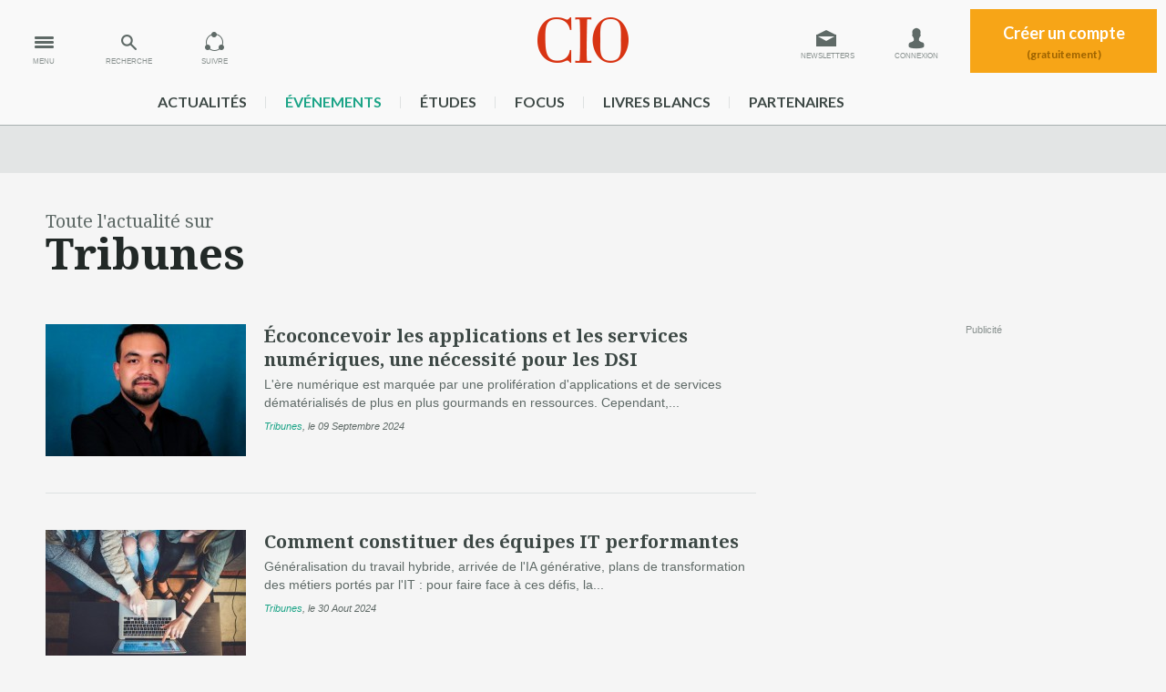

--- FILE ---
content_type: text/html
request_url: https://www.cio-online.com/actualites/tribunes-8-page-4.html
body_size: 8066
content:

<!DOCTYPE html>
<html lang="fr">
<head>
	<meta charset="iso-8859-1" />
<title>Toute l&#039;Actualit&eacute; Tribunes de CIO</title>




<meta name="og:title" content="Toute l'Actualité Tribunes de CIO" />

<meta name="og:url" content="https://www.cio-online.com/actualites/tribunes-8-page-1.html" />


<meta name="copyright" content="CIO&copy; 2026" />



<link rel="canonical" href="https://www.cio-online.com/actualites/tribunes-8-page-1.html" />

<meta content="width=device-width,initial-scale=1, maximum-scale=1" name="viewport" />  

 
<meta name="google-site-verification" content="mxBy4H8JgVcY4mIuonHE4zuA6wmQZHxnHCFUQdCz8YM" />

<!-- Didomi -->
<script type="text/javascript">window.gdprAppliesGlobally=true;(function(){function n(e){if(!window.frames[e]){if(document.body&&document.body.firstChild){var t=document.body;var r=document.createElement("iframe");r.style.display="none";r.name=e;r.title=e;t.insertBefore(r,t.firstChild)}else{setTimeout(function(){n(e)},5)}}}function e(r,a,o,s,c){function e(e,t,r,n){if(typeof r!=="function"){return}if(!window[a]){window[a]=[]}var i=false;if(c){i=c(e,n,r)}if(!i){window[a].push({command:e,version:t,callback:r,parameter:n})}}e.stub=true;e.stubVersion=2;function t(n){if(!window[r]||window[r].stub!==true){return}if(!n.data){return}var i=typeof n.data==="string";var e;try{e=i?JSON.parse(n.data):n.data}catch(t){return}if(e[o]){var a=e[o];window[r](a.command,a.version,function(e,t){var r={};r[s]={returnValue:e,success:t,callId:a.callId};if(n.source){n.source.postMessage(i?JSON.stringify(r):r,"*")}},a.parameter)}}if(typeof window[r]!=="function"){window[r]=e;if(window.addEventListener){window.addEventListener("message",t,false)}else{window.attachEvent("onmessage",t)}}}e("__uspapi","__uspapiBuffer","__uspapiCall","__uspapiReturn");n("__uspapiLocator");e("__tcfapi","__tcfapiBuffer","__tcfapiCall","__tcfapiReturn");n("__tcfapiLocator");(function(e){var t=document.createElement("link");t.rel="preconnect";t.as="script";var r=document.createElement("link");r.rel="dns-prefetch";r.as="script";var n=document.createElement("link");n.rel="preload";n.as="script";var i=document.createElement("script");i.id="spcloader";i.type="text/javascript";i["async"]=true;i.charset="utf-8";var a="https://sdk.privacy-center.org/"+e+"/loader.js?target="+document.location.hostname;if(window.didomiConfig&&window.didomiConfig.user){var o=window.didomiConfig.user;var s=o.country;var c=o.region;if(s){a=a+"&country="+s;if(c){a=a+"&region="+c}}}t.href="https://sdk.privacy-center.org/";r.href="https://sdk.privacy-center.org/";n.href=a;i.src=a;var d=document.getElementsByTagName("script")[0];d.parentNode.insertBefore(t,d);d.parentNode.insertBefore(r,d);d.parentNode.insertBefore(n,d);d.parentNode.insertBefore(i,d)})("f0c52c20-b8cf-485b-a4b4-c222da28676d")})();</script><!-- Google Tag Manager -->
<script type="didomi/javascript">(function(w,d,s,l,i){w[l]=w[l]||[];w[l].push({'gtm.start':
        new Date().getTime(),event:'gtm.js'});var f=d.getElementsByTagName(s)[0],
        j=d.createElement(s),dl=l!='dataLayer'?'&l='+l:'';j.async=true;j.src=
        'https://www.googletagmanager.com/gtm.js?id='+i+dl;f.parentNode.insertBefore(j,f);
    })(window,document,'script','dataLayer','GTM-MLP9B79');</script>
<!-- End Google Tag Manager -->

<link href='https://fonts.googleapis.com/css?family=Noto+Serif:400,700,400italic,700italic' rel='stylesheet' type='text/css'>
<link href='https://fonts.googleapis.com/css?family=Lato:700,900' rel='stylesheet' type='text/css'>

<!-- <link rel="stylesheet" href="/style/layout_compressor.css" type="text/css" /> -->
<link rel="stylesheet" href="/style/grille-min.css" type="text/css" />
<link rel="stylesheet" href="/style/layout.css?v=16" type="text/css" />
<link rel="stylesheet" href="/style/screen-min1240.css" type="text/css" />
<link rel="stylesheet" href="/style/screen-max1000.css" type="text/css" />
<link rel="stylesheet" href="/style/screen-max750.css" type="text/css" />
<link rel="stylesheet" type="text/css" href="/style/print.css" media="print" />

<link rel="icon" type="image/png" href="https://www.cio-online.com/favicon.png" />
<link rel="apple-touch-icon-precomposed" sizes="114x114" href="https://www.cio-online.com/iPhone4_Icon@2x.png">
<link rel="apple-touch-icon-precomposed" sizes="72x72" href="https://www.cio-online.com/iPad_Icon-72.png">
<link rel="apple-touch-icon-precomposed" href="https://www.cio-online.com/iPhone_Icon.png">

<!--[if lt IE 9]>
<script src="/javascript/html5shiv.min.js"></script>
<![endif]-->
<!-- PUB --> 

<script type="text/javascript" language="JavaScript" src="https://www.cio-online.com/javascript/jquery-min.js"></script>
<script type="text/javascript" language="JavaScript" src="https://www.cio-online.com/javascript/fonction.js?v=1"></script>

<script type="text/javascript" src="https://aka-cdn-ns.adtech.de/dt/common/DAC.js"></script>
<script type="text/javascript" src="https://aka-cdn-ns.adtech.de/dac/866.1/w1160978.js"></script>






 
    <script type="didomi/javascript">
		ADTECH.config.page = { protocol: 'https', server: 'adserver.adtech.de', network: '866.1', siteid: '692734', params: { loc: '100' }};
	</script>

	<script type="didomi/javascript">
		var idsessionidg = "78a09ef8897f16888bfd325efdfa7923";
		var urlDestTrackIdg = "https://www.cio-online.com/";
	</script>


	

	<script type="didomi/javascript">
		dataLayer = [{
			'page': 'tribunes_actualite_list-article',
			'themes' : '["tribunes"]',
			'customer_company' : 'NONE'
		}];

		console.log('Page: tribunes_actualite_list-article');
		console.log('Theme: ["tribunes"]');
	</script>

    </head>
<body>
<!-- Google Tag Manager (noscript) -->
<noscript><iframe src="https://www.googletagmanager.com/ns.html?id=GTM-MLP9B79" height="0" width="0" style="display:none;visibility:hidden"></iframe></noscript>
<!-- End Google Tag Manager (noscript) -->


<div class="pixel pub-Adtech" data-dimension="16" data-theme="0" data-position="Default"></div><div id="Habillage" class="bloc-pub Habillage"></div><div id="Interstitiel" class="bloc-pub Interstitiel"></div><div id="Notification" class="bloc-pub Notification"></div>
<header id="header" class="bigHeader transition">
    <div onclick="ga('send', 'event', 'Header', 'Clics', 'Menu');" id="menu" class="actionMenu transition"><span>MENU</span></div>
    <div onclick="ga('send', 'event', 'Header', 'Clics', 'Recherche');" id="recherche" class="actionMenu transition"><span>RECHERCHE</span></div>
    <div onclick="ga('send', 'event', 'Header', 'Clics', 'Suivre');" id="suivre" class="actionMenu transition"><span>SUIVRE</span></div>
    <!--<ul class="social transition">
        <li><a onclick="ga('send', 'event', 'Header', 'Clics', 'Facebook');" target="_blank" class="fb" href="https://www.facebook.com/pages/CIO-France/133550373329285"></a></li>
        <li><a onclick="ga('send', 'event', 'Header', 'Clics', 'Twitter');" target="_blank" class="twitter" href="https://twitter.com/CIO_France"></a></li>
        <li><a onclick="ga('send', 'event', 'Header', 'Clics', 'Gplus');" target="_blank" class="gplus" href="https://plus.google.com/u/0/b/113709889823494803096/113709889823494803096/posts"></a></li>
        <li><a onclick="ga('send', 'event', 'Header', 'Clics', 'Linkedin');" target="_blank" class="linkedin" href="https://www.linkedin.com/company/cio-online-france"></a></li>
    </ul>-->
	
    <div id="actionMenu_close"></div>
    
    <ul id="gestionCompte">
    	<!--
        <li class="newsletter">
            <a href=""></a>
        </li>
        -->
		            <li class="newsletter">
                <a class="transition infoPicto" onclick="ga('send', 'event', 'Header', 'Clics', 'Newsletter');" href="https://www.cio-online.com/compte_utilisateur/newsletter.php" title="Inscription Newsletter">Newsletters</a>
            </li>
            <li class="connexion">
                <a class="transition infoPicto" onclick="ga('send', 'event', 'Header', 'Clics', 'Connexion');" href="https://www.cio-online.com/compte_utilisateur/identification.php" title="Connexion à votre compte">Connexion</a>
            </li>
            <li class="addCompte">
                <a class="transition" onclick="ga('send', 'event', 'Header', 'Clics', 'CreationCompte');" href="https://www.cio-online.com/compte_utilisateur/inscription.php">Créer un compte<span>(gratuitement)</span></a>
            </li>
                </ul>
    
    <a onclick="ga('send', 'event', 'Header', 'Clics', 'Logo');" class="logo" href="https://www.cio-online.com/"></a>
	
    <div class="clear"></div>
    
    <ul id="menu_rubrique" style="width:975px!important;">
        <li><a href="https://www.cio-online.com/actualites/">actualités</a><span></span></li>
    	<li><a href="https://www.cio-online.com/conferences/" style="color:#1ca487">événements</a><span></span></li>
    	<li><a href="https://www.cio-online.com/etudes/">études</a><span></span></li>
    	<li><a href="https://www.cio-online.com/ciofocus/">Focus</a><span></span></li>
    	<li><a href="https://www.cio-online.com/livres-blancs/">livres blancs</a><span></span></li>
    	<li><a href="https://www.cio-online.com/espace-partenaire/centre-de-documentation.html">partenaires</a></li>
    	
    	<!-- <li><a href="https://www.cio-online.com/sondage-strategie-it-2024/index.php" style="color:blue">Stratège IT 2024</a></li> -->
    	
    </ul>
    
    
    
    <div class="sous_menu transition" id="sous_suivre">
    	<div class="container">
            <p>Suivez CIO sur vos réseaux !</p>
            <ul>
                <li><a onclick="ga('send', 'event', 'Header', 'Clics', 'Facebook');" target="_blank" class="fb" href="https://www.facebook.com/pages/CIO-France/133550373329285"></a></li>
                <li><a onclick="ga('send', 'event', 'Header', 'Clics', 'Twitter');" target="_blank" class="twitter" href="https://twitter.com/CIO_France"></a></li>
				<li><a onclick="ga('send', 'event', 'Header', 'Clics', 'Rss');" target="_blank" class="rss" style="background-image: url(/fluxrss.jpg);" href="https://www.cio-online.com/rss.php"></a></li>
				<!--
                <li><a onclick="ga('send', 'event', 'Header', 'Clics', 'Gplus');" target="_blank" class="gplus" href="https://plus.google.com/u/0/b/113709889823494803096/113709889823494803096/posts"></a></li>
				-->
                <li><a onclick="ga('send', 'event', 'Header', 'Clics', 'Linkedin');" target="_blank" class="linkedin" href="https://www.linkedin.com/company/cio-online-france"></a></li>
            </ul>
        </div>
    </div>
    
    <div class="sous_menu transition" id="sous_recherche">
    	<div class="container">
            <form method="get" action="/actualites/search.php">
                <input type="text" placeholder="Saisissez votre recherche" class="search" name="iSearch" value="" />
                <input type="submit" class="bouton action send_search" name="send_search" value="Rechercher">
            </form>
        </div>
    </div>

    <div class="sous_menu transition" id="sous_menu">
        <div class="container">
            <ul class="rubrique">
                <li class="home"><a href="https://www.cio-online.com/"></a></li>
                <li class="conf">
                    <a onclick="ga('send', 'event', 'SousMenu', 'Clics', 'Conferences');" href="https://www.cio-online.com/conferences/">
                        <figure>
                            <figcaption>Découvrez nos rendez-vous</figcaption>
                        </figure>
                    </a>
                </li>
                <li class="etude">
                    <a onclick="ga('send', 'event', 'SousMenu', 'Clics', 'Etudes');" href="https://www.cio-online.com/etudes/">
                        <figure>
                            <figcaption>Consultez nos études</figcaption>
                        </figure>
                    </a>
                </li>
                <li class="pdf">
                    <a onclick="ga('send', 'event', 'SousMenu', 'Clics', 'PDF');" href="https://www.cio-online.com/ciofocus/">
                        <figure>
                            <figcaption>Accédez aux contenus stratégiques</figcaption>
                        </figure>
                    </a>
                </li>
                <li class="autre lb">
                    <a onclick="ga('send', 'event', 'SousMenu', 'Clics', 'LivresBlancs');" href="https://www.cio-online.com/livres-blancs/">
                        <span>
                            <b>Livres blancs</b>
                            Téléchargements gratuits
                        </span>
                    </a>
                </li>
                <li class="autre">
                    <a onclick="ga('send', 'event', 'SousMenu', 'Clics', 'Partenaires');" href="https://www.cio-online.com/espace-partenaire/centre-de-documentation.html">
                        <span>
                            <b>Espaces partenaires</b>
                            Centre de documentation
                        </span>
                    </a>
                </li>
            </ul>
            <ul class="thematique">
                <li><a onclick="ga('send', 'event', 'SousMenu', 'Clics', 'Interviews');" href="https://www.cio-online.com/actualites/interviews-25-page-1.html">Interviews</a></li>
                <li><a onclick="ga('send', 'event', 'SousMenu', 'Clics', 'Videos');" href="https://www.cio-online.com/actualites/videos-26-page-1.html">Vidéos</a></li>
            	<li><a onclick="ga('send', 'event', 'SousMenu', 'Clics', 'Stratégie');" href="https://www.cio-online.com/actualites/strategie-22-page-1.html">Stratégie</a></li>
                <li><a onclick="ga('send', 'event', 'SousMenu', 'Clics', 'Management');" href="https://www.cio-online.com/actualites/management-9-page-1.html">Management</a></li>
                <li><a onclick="ga('send', 'event', 'SousMenu', 'Clics', 'Business');" href="https://www.cio-online.com/actualites/business-1-page-1.html">Business</a></li>
                <li><a onclick="ga('send', 'event', 'SousMenu', 'Clics', 'Projets');" href="https://www.cio-online.com/actualites/projets-3-page-1.html">Projets</a></li>
                <li><a onclick="ga('send', 'event', 'SousMenu', 'Clics', 'Technologies');" href="https://www.cio-online.com/actualites/technologies-11-page-1.html">Technologies</a></li>
                <li><a onclick="ga('send', 'event', 'SousMenu', 'Clics', 'Juridique');" href="https://www.cio-online.com/actualites/juridique-15-page-1.html">Juridique</a></li>
                <li><a onclick="ga('send', 'event', 'SousMenu', 'Clics', 'ParoleAuxMetiers');" href="https://www.cio-online.com/actualites/la-parole-aux-metiers-24-page-1.html">La parole aux métiers</a></li>
                <li><a onclick="ga('send', 'event', 'SousMenu', 'Clics', 'Tribunes');" href="https://www.cio-online.com/actualites/tribunes-8-page-1.html">Tribunes</a></li>
                <li><a onclick="ga('send', 'event', 'SousMenu', 'Clics', 'Nominations');" href="https://www.cio-online.com/actualites/nominations-4-page-1.html">Nominations</a></li>
                <li><a onclick="ga('send', 'event', 'SousMenu', 'Clics', 'Bibliographie');" href="https://www.cio-online.com/actualites/bibliographie-7-page-1.html">Bibliographie</a></li>
                <li><a onclick="ga('send', 'event', 'SousMenu', 'Clics', 'Agenda');" href="https://www.cio-online.com/agenda/">Agenda</a></li>
                <li><a onclick="ga('send', 'event', 'SousMenu', 'Clics', 'Humour');" href="https://www.cio-online.com/actualites/humour-16-page-1.html">Humour</a></li>
            </ul>
        </div>
    </div>
</header>

<div class="megaban" id="megaban_top">
    <div class="container">
        <div id="BanTop" class="pub-Adtech bloc-pub BanTop" data-dimension="225" data-theme="0" data-position="Top"></div>
    </div>
</div>
<main>

	<div id="actus_liste" class="container">
    <hgroup><h3>Toute l'actualité sur </h3>
			<h1>Tribunes</h1>    </hgroup>
    
    

                        
                        
    
        <div class="col_droite">
        <div class="pub mpu marge">
            <div id="MPUTop" class="pub-Adtech bloc-pub MPUTop" data-dimension="170" data-theme="0" data-position="Top"></div>
<small>Publicité</small>        </div>
        <div class="pub mpu marge">
            <div id="MPUCenter" class="pub-Adtech bloc-pub MPUCenter" data-dimension="170" data-theme="0" data-position="Center"></div>
<small>Publicité</small>        </div>
        <div class="pub mpu marge">
            <div id="MPUBottom" class="pub-Adtech bloc-pub MPUBottom" data-dimension="170" data-theme="0" data-position="Bottom"></div>
<small>Publicité</small>        </div>
    </div>
    
    <div class="liste">
        
            <article class="first">
                <figure>
                                            <a href="https://www.cio-online.com/actualites/lire-ecoconcevoir-les-applications-et-les-services-numeriques-une-necessite-pour-les-dsi-15841.html">
                            <img src="https://images.itnewsinfo.com/cio/articles/moyen/000000021192.jpg" alt="Écoconcevoir les applications et les services numériques, une nécessité pour les DSI" />
                        </a>
                                        </figure>

                                <h2><a href="https://www.cio-online.com/actualites/lire-ecoconcevoir-les-applications-et-les-services-numeriques-une-necessite-pour-les-dsi-15841.html">Écoconcevoir les applications et les services numériques, une nécessité pour les DSI</a></h2>
                <p>L'ère numérique est marquée par une prolifération d'applications et de services dématérialisés de plus en plus gourmands en ressources. Cependant,...</p>
                
                                    <aside class="tag"><a rel="category tag" href="/actualites/tribunes-8-page-1.html" title="">Tribunes</a>,                         <time datetime="2024-09-09">le 09 Septembre 2024</time>
                    </aside>
                                    
            </article>
            
            <article class="">
                <figure>
                                            <a href="https://www.cio-online.com/actualites/lire-comment-constituer-des-equipes-it-performantes-15815.html">
                            <img src="https://images.itnewsinfo.com/cio/articles/moyen/000000021158.jpg" alt="Comment constituer des équipes IT performantes" />
                        </a>
                                        </figure>

                                <h2><a href="https://www.cio-online.com/actualites/lire-comment-constituer-des-equipes-it-performantes-15815.html">Comment constituer des équipes IT performantes</a></h2>
                <p>Généralisation du travail hybride, arrivée de l'IA générative, plans de transformation des métiers portés par l'IT : pour faire face à ces défis, la...</p>
                
                                    <aside class="tag"><a rel="category tag" href="/actualites/tribunes-8-page-1.html" title="">Tribunes</a>,                         <time datetime="2024-08-30">le 30 Aout 2024</time>
                    </aside>
                                    
            </article>
            
            <article class="">
                <figure>
                                            <a href="https://www.cio-online.com/actualites/lire-plateformes-en-ligne-de-nouvelles-obligations-en-vigueur-depuis-le-9-juillet-15823.html">
                            <img src="https://images.itnewsinfo.com/cio/articles/moyen/000000021167.jpg" alt="Plateformes en ligne : de nouvelles obligations en vigueur depuis le 9 juillet !" />
                        </a>
                                        </figure>

                                <h2><a href="https://www.cio-online.com/actualites/lire-plateformes-en-ligne-de-nouvelles-obligations-en-vigueur-depuis-le-9-juillet-15823.html">Plateformes en ligne : de nouvelles obligations en vigueur depuis le 9 juillet !</a></h2>
                <p>Dans la lignée du Digital Service Act européen, la France vient de publier un décret imposant des clauses de transparence aux comparateurs et places...</p>
                
                                    <aside class="tag"><a rel="category tag" href="/actualites/tribunes-8-page-1.html" title="">Tribunes</a>,                         <time datetime="2024-08-28">le 28 Aout 2024</time>
                    </aside>
                                    
            </article>
            
            <article class="">
                <figure>
                                            <a href="https://www.cio-online.com/actualites/lire-ce-que-la-panne-de-crowdstrike-apprend-reellement-aux-dsi-15813.html">
                            <img src="https://images.itnewsinfo.com/cio/articles/moyen/000000021156.jpg" alt="Ce que la panne de Crowdstrike apprend réellement aux DSI" />
                        </a>
                                        </figure>

                                <h2><a href="https://www.cio-online.com/actualites/lire-ce-que-la-panne-de-crowdstrike-apprend-reellement-aux-dsi-15813.html">Ce que la panne de Crowdstrike apprend réellement aux DSI</a></h2>
                <p>Après la panne de Crowdstrike en juillet, les équipes IT en entreprises reconsidèrent l'impact du cloud sur la fiabilité de leurs applications. A...</p>
                
                                    <aside class="tag"><a rel="category tag" href="/actualites/tribunes-8-page-1.html" title="">Tribunes</a>,                         <time datetime="2024-08-21">le 21 Aout 2024</time>
                    </aside>
                                    
            </article>
            
            <article class="">
                <figure>
                                            <a href="https://www.cio-online.com/actualites/lire-ia-et-recrutement-de-nombreux-risques-juridiques-15801.html">
                            <img src="https://images.itnewsinfo.com/cio/articles/moyen/000000021135.jpg" alt="IA et recrutement, de nombreux risques juridiques" />
                        </a>
                                        </figure>

                                <h2><a href="https://www.cio-online.com/actualites/lire-ia-et-recrutement-de-nombreux-risques-juridiques-15801.html">IA et recrutement, de nombreux risques juridiques</a></h2>
                <p>Le RGPD octroie déjà aux candidats le droit d'obtenir une intervention humaine dans le processus de recrutement, et l'AI Act imposera de nombreuses...</p>
                
                                    <aside class="tag"><a rel="category tag" href="/actualites/tribunes-8-page-1.html" title="">Tribunes</a>,                         <time datetime="2024-08-19">le 19 Aout 2024</time>
                    </aside>
                                    
            </article>
            
            <article class="">
                <figure>
                                            <a href="https://www.cio-online.com/actualites/lire-cloud-le-crepuscule-des-strategies-serverless-15756.html">
                            <img src="https://images.itnewsinfo.com/cio/articles/moyen/000000021078.jpg" alt="Cloud : le crépuscule des stratégies serverless" />
                        </a>
                                        </figure>

                                <h2><a href="https://www.cio-online.com/actualites/lire-cloud-le-crepuscule-des-strategies-serverless-15756.html">Cloud : le crépuscule des stratégies serverless</a></h2>
                <p>La technologie serverless a fait fureur pendant un bref moment, mais elle semble aujourd'hui déjà démodée, même si ses principes de base, l'agilité...</p>
                
                                    <aside class="tag"><a rel="category tag" href="/actualites/tribunes-8-page-1.html" title="">Tribunes</a>,                         <time datetime="2024-07-05">le 05 Juillet 2024</time>
                    </aside>
                                    
            </article>
            
            <article class="">
                <figure>
                                            <a href="https://www.cio-online.com/actualites/lire-services-d-intermediation-de-donnees-quelques-points-de-vigilance-15731.html">
                            <img src="https://images.itnewsinfo.com/cio/articles/moyen/000000021043.jpg" alt="Services d'intermédiation de données : quelques points de vigilance !" />
                        </a>
                                        </figure>

                                <h2><a href="https://www.cio-online.com/actualites/lire-services-d-intermediation-de-donnees-quelques-points-de-vigilance-15731.html">Services d'intermédiation de données : quelques points de vigilance !</a></h2>
                <p>Le Data governance act (DGA) encadre désormais l'activité de tous les fournisseurs de services d'intermédiation de données de l'Union européenne. Qui...</p>
                
                                    <aside class="tag"><a rel="category tag" href="/actualites/tribunes-8-page-1.html" title="">Tribunes</a>,                         <time datetime="2024-06-25">le 25 Juin 2024</time>
                    </aside>
                                    
            </article>
            
            <article class="">
                <figure>
                                            <a href="https://www.cio-online.com/actualites/lire-vers-une-protection-des-oeuvres-creees-au-moyen-de-l-ia-15674.html">
                            <img src="https://images.itnewsinfo.com/cio/articles/moyen/000000020967.jpg" alt="Vers une protection des oeuvres créées au moyen de l'IA ?" />
                        </a>
                                        </figure>

                                <h2><a href="https://www.cio-online.com/actualites/lire-vers-une-protection-des-oeuvres-creees-au-moyen-de-l-ia-15674.html">Vers une protection des oeuvres créées au moyen de l'IA ?</a></h2>
                <p>L'IA générative vient interroger les législations existantes de protection des oeuvres. Et ce des deux côtés de l'Atlantique. De premières pistes...</p>
                
                                    <aside class="tag"><a rel="category tag" href="/actualites/tribunes-8-page-1.html" title="">Tribunes</a>,                         <time datetime="2024-05-30">le 30 Mai 2024</time>
                    </aside>
                                    
            </article>
            
            <article class="">
                <figure>
                                            <a href="https://www.cio-online.com/actualites/lire-bilan-carbone-pourquoi-le-secteur-public-tatonne-encore-15666.html">
                            <img src="https://images.itnewsinfo.com/cio/articles/moyen/000000020959.jpg" alt="Bilan carbone : pourquoi le secteur public tâtonne encore" />
                        </a>
                                        </figure>

                                <h2><a href="https://www.cio-online.com/actualites/lire-bilan-carbone-pourquoi-le-secteur-public-tatonne-encore-15666.html">Bilan carbone : pourquoi le secteur public tâtonne encore</a></h2>
                <p>Dans le secteur public, le manque de moyens et la dilution des responsabilités freinent la réalisation de bilans carbone actualisés régulièrement....</p>
                
                                    <aside class="tag"><a rel="category tag" href="/actualites/tribunes-8-page-1.html" title="">Tribunes</a>,                         <time datetime="2024-05-28">le 28 Mai 2024</time>
                    </aside>
                                    
            </article>
            
            <article class="">
                <figure>
                                            <a href="https://www.cio-online.com/actualites/lire-passer-du-finops-au-greenfinops-pour-mieux-piloter-la-dsi-et-preserver-la-planete-15642.html">
                            <img src="https://images.itnewsinfo.com/cio/articles/moyen/000000020926.jpg" alt="Passer du FinOps au GreenFinOps pour mieux piloter la DSI et préserver la planète" />
                        </a>
                                        </figure>

                                <h2><a href="https://www.cio-online.com/actualites/lire-passer-du-finops-au-greenfinops-pour-mieux-piloter-la-dsi-et-preserver-la-planete-15642.html">Passer du FinOps au GreenFinOps pour mieux piloter la DSI et préserver la planète</a></h2>
                <p>Les DSI ont toujours jonglé avec des budgets serrés et des technologies évolutives. Alors que le FinOps est reconnu comme un outil essentiel pour...</p>
                
                                    <aside class="tag"><a rel="category tag" href="/actualites/tribunes-8-page-1.html" title="">Tribunes</a>,                         <time datetime="2024-05-16">le 16 Mai 2024</time>
                    </aside>
                                    
            </article>
                </div>
    
    <nav class="pagination"><a href="tribunes-8-page-5.html" rel="next" class="next">Page suivante</a><a href="tribunes-8-page-3.html" rel="prev" class="prev">Page précédente</a><ul><li><a href="tribunes-8-page-1.html">...</a></li><li><a href="tribunes-8-page-2.html">2</a></li><li><a href="tribunes-8-page-3.html">3</a></li><li><a href="tribunes-8-page-4.html" class="selected">4</a></li><li><a href="tribunes-8-page-5.html">5</a></li><li><a href="tribunes-8-page-6.html">6</a></li><li><a href="tribunes-8-page-109.html">...</a></li></ul></nav>
</div>


</main>

<div class="megaban">
    <div class="container">
        <div id="BanBottom" class="pub-Adtech bloc-pub BanBottom" data-dimension="225" data-theme="0" data-position="Bottom"></div>
    </div>
</div><section class="section newsletter">
	<div class="container">
    	<h3>Abonnez-vous à la newsletter CIO</h3>
        <p>Recevez notre newsletter tous les lundis et jeudis</p>
        
        <form action="https://www.cio-online.com/compte_utilisateur/newsletter.php" method="post">
        	<input type="text" name="email" placeholder="Votre email" />
            <input type="submit" name="newsletter" value="S'inscrire" />
        </form>
    </div>
</section>


<footer id="footer">
	<div class="container">
        <ul class="lien">
            <li class="first"><a href="https://www.cio-online.com/divers/contacts.html">Nous contacter</a></li>
        	<li><a href="https://www.cio-online.com/divers/apropos.html">Mentions légales</a></li>
            <li><a href="https://www.lemondeinformatique.fr/divers/charte-confidentialite-mag.html">Charte de confidentialité</a></li>
            <li><a href="https://www.lemondeinformatique.fr/divers/condition-generales-vente.html">Conditions générales de vente</a></li>
            <li><a href="javascript:Didomi.preferences.show()" class="change-consent">Paramètres de Gestion de la Confidentialité</a></li>
        </ul>
        
        <ul class="logo">
        	<li id="copyright">Copyright © CIO-online.com 2026</li>
        	<li><a target="_blank" href="https://www.cio-online.com/" class="logo_cio"></a></li>
            <li><a target="_blank" href="https://www.cio-online.com/conferences/" class="logo_cioConf"></a></li>
            <li><a target="_blank" href="https://www.cio-online.com/etudes/" class="logo_cioEtude"></a></li>
            <li><a target="_blank" href="https://www.cio-online.com/ciofocus/" class="logo_cioPDF"></a></li>
        </ul>
        
        <div id="itnews">
        	<a class="logo_itni" target="_blank" href="http://www.itnewsinfo.com/"></a>
            <p>
CIO-Online.com est un site <a href="http://www.itnewsinfo.com/" target="_blank">IT News Info</a><br />
Découvrez nos autres sites : <a href="https://www.lemondeinformatique.fr/" target="_blank">Le Monde Informatique</a>, <a href="https://www.distributique.com/" target="_blank">Distributique</a>, <a href="https://www.reseaux-telecoms.net/" target="_blank">Réseaux-Télécoms</a>
            	<br /><br />
            </p>
        </div>
    </div>
</footer>

<script type="text/javascript" language="JavaScript" src="https://www.cio-online.com/javascript/placeholder.min.js"></script>


  

<script>
	var dialogueBox = $('#dialogueBox'),
		affichageBox = 'non',
		hauteurBox = dialogueBox.height();
	
			var header = $('#header'),		affichage = 'big';

	$(document).on('scroll', function (evt) {

        $(".pub-Adtech.not-loaded").each(function(index, content) {
            displayPub($(this));
        });


		var newScroll = $(document).scrollTop();

		// Header
		if(newScroll > 72 && affichage == 'big')
		{
			positionHabillage = '35';			

			header.removeClass("bigHeader");
			header.addClass("smallHeader");
			affichage = 'small';
		}
		else if(newScroll <= 72 && affichage == 'small')
		{
			positionHabillage = '129';

			header.removeClass("smallHeader");
			header.addClass("bigHeader");
			affichage = 'big';
		}
		
		
		// Box popup dialogue
		if(newScroll > 900 && affichageBox == 'non')
		{
			dialogueBox.css('bottom','-'+hauteurBox+'px');
			dialogueBox.css('opacity','0');
			dialogueBox.css('display','block');
			dialogueBox.animate({ 
				bottom: "0px",
				opacity:1 
			  }, 1000 );
			affichageBox = 'oui';
		}
		else if(newScroll <= 400 && affichageBox == 'oui')
		{
			dialogueBox.animate({ 
				bottom: '-'+hauteurBox+'px',
				opacity:0 
			  }, 1000 );
			affichageBox = 'non';
		}
		
	});
	
	// Gestion fermeture Box Popup Dialogue
	jQuery("#dialogueBox .close").click( function() {
		affichageBox = 'jamais';

		jQuery.ajax
		({
			url: 'https://www.cio-online.com/ajax/fermer_popup.php?param=dialogue',
			success: function(data) 
			{
				dialogueBox.animate({ 
					opacity:0 
				  }, 300 , function() { dialogueBox.css('display','none'); });
			}
		});
	});

	jQuery('input, textarea').placeholder();
    loadAnchor();
	

	function close_sousMenu()
	{
				//	jQuery('.sous_menu').slideUp("normal");
				jQuery('.sous_menu').css('display','none');		jQuery('.actionMenu').removeClass("selected");	
	}
	
	
	jQuery(".actionMenu").click( function() 
	{
		id = jQuery(this).attr("id");
		
		//jQuery(this).removeClass("transition");	
		
		if(!jQuery(this).hasClass("selected"))
		{
			close_sousMenu();
			jQuery(this).addClass("selected");
							jQuery('#sous_'+id).css('display','block');		}
		else
		{
			close_sousMenu();
		}
		
		//jQuery(this).addClass("transition");
		
		if(id == 'recherche')
		{
			$( ".search" ).focus();	
		}
		
	});
	
	jQuery("#actionMenu_close").click( function() {
		close_sousMenu();
	});		
	
</script>



    <script type="didomi/javascript">
        jQuery(document).ready(function(){

			setTimeout(function(){
			  if (jQuery('#megaban_top').height() < 50) {
				 
				}
			}, 3000);
				
        });
	</script>
    </body>
</html>

--- FILE ---
content_type: text/css
request_url: https://www.cio-online.com/style/screen-max750.css
body_size: 3295
content:
@media screen and (max-width:750px){
	body{ margin-top:43px;}
	.noPhone{ display:none;}
	
	#mini_header{ margin:-30px 0 -70px;}
	
	 #conferenceFix { bottom: 0; position:unset;}
	 
	.container,	.main, .secondary,
	#conference header .container,
	#conference #intervenants .container,
	.container-mini{ width:90%;}
	
	.habillage main, .habillage .megaban,
	.contenu_article{ width:100%; margin-top:20px;}
	
	.bloc{ height:auto;}
	.bloc h3{ margin-top:20px;}
	.double-bloc, .bloc{ margin:0 0 10px 0; width:100%;}
	.taille1, .taille2, .taille3{ width:100%;}
		
	.megaban{ padding:15px 0;}
	.megaban iframe { max-height: 100px;}
	
	#header.bigHeader, #header.smallHeader{ height:43px;}
	/*#header.smallHeader #menu, #header #menu{ padding:0px; height:43px; width:43px; text-indent:-9999px; background-position:10px 16px;}
	#header.smallHeader #menu, #header #menu{ padding:0px; height:43px; width:43px; text-indent:-9999px; background-position:10px 16px;}*/
	#header.smallHeader #menu.selected, #header #menu.selected{ background-position:-120px -95px;}
	/*#header.smallHeader  .logo, #header  .logo{ background-size:190px; height: 27px; margin: 8px auto; width: 55px;}*/
	#header/*2*/.smallHeader .logo, #header/*2*/  .logo{ background-size:190px !important; height: 27px !important; margin: 8px auto !important; width: 55px !important;}
	/*#header.smallHeader #gestionCompte li.compte a, #header #gestionCompte li.compte a{ height:43px;}*/
	#header/*2*/.smallHeader #gestionCompte li.compte a, #header/*2*/ #gestionCompte li.compte a{ height:43px !important;}
	/*#header.smallHeader #gestionCompte li.compte div, #header #gestionCompte li.compte div{margin: 0 10px;}*/
	#header/*2*/.smallHeader #gestionCompte li.compte div, #header/*2*/ #gestionCompte li.compte div{margin: 0 10px !important;}
	#header.smallHeader #gestionCompte li.addCompte, #header #gestionCompte li.addCompte{ width:auto; height:auto;}
	/*#header.smallHeader #gestionCompte li.addCompte a, #header #gestionCompte li.addCompte a{ width:43px; height:43px; margin:0; display:block; text-indent:-9999px; background:url("https://images.itnewsinfo.com/cio/site/sprite_picto.png") no-repeat 13px -1489px;}*/
	/*#header.smallHeader #gestionCompte li.addCompte span, #header #gestionCompte li.addCompte span{ display:none;}*/
	.sous_menu{ padding:15px 0px 10px 0;}
	ul.rubrique{ margin-bottom:10px;}
	ul.rubrique li{ margin-bottom:5px;}
	ul.rubrique li a{ display:block; float:none; width:auto; height:40px; overflow:hidden; margin:0;}
	ul.rubrique li.autre{ float:right; }
	ul.rubrique li.autre.lb{ float:left;}
	ul.rubrique li.autre a{ width:auto; height:40px; overflow:hidden; margin:0; }
	ul.rubrique li a{ font-size:10px;}
	ul.rubrique li a figure{ margin:0; height:25px; width:190px; margin: 7px 0 0 10px;}
	ul.rubrique li a span { display: block; line-height: 16px; margin: 7px 8px 0 9px;}
	ul.thematique li a{ font-size:15px; margin:0 5px 5px 0;}
	ul.rubrique li a span b{ font-size:15px;}
	
	#header/*2*/.smallHeader,#header/*2*/.bigHeader{ height:auto !important;}
	#header/*2*/{ padding:0 !important;}
	#header/*2*/ #menu { background:rgba(0, 0, 0, 0) url("https://images.itnewsinfo.com/cio/site/sprite_picto.png") no-repeat scroll 17px 17px !important; padding:26px 20px 10px !important;}
	#header/*2*/ #menu span{ display:none;}
	#header/*2*/ #menu_rubrique{ display:none;}
	#header/*2*/ #gestionCompte li.addCompte {height: 34px;  background: #f7a517 none repeat scroll 0 0; cursor: pointer; height: 70px; text-align: center;width: 205px;}
	#header/*2*/.smallHeader #gestionCompte li.addCompte,#header/*2*/.bigHeader #gestionCompte li.addCompte{height: 43px !important; width:auto; padding:0 10px;}
	#header/*2*/.smallHeader #gestionCompte li.addCompte a,#header/*2*/.bigHeader #gestionCompte li.addCompte a {font-family: "Lato",serif;font-size: 14px;line-height: 15px; margin-top:7px !important;}

	
	#etude header figure.image, 
	ul.rubrique li a figure figcaption,	
	/*#header  #gestionCompte li.compte div .nom, #header  #gestionCompte li.compte figure, #header  #recherche, #header  #suivre, */
	#header/*2*/ #gestionCompte li.compte div .nom, #header/*2*/ #gestionCompte li.compte figure, #header/*2*/ #recherche, #header/*2*/ #suivre,
	section.conferences .conf{ display:none;}
	.contenu_article p.texte, .contenu_article section, .contenu_article aside{ width:auto;}
	
	#header_compte{ padding-top:30px;}
	#header_compte #identite figure{ width:50px; height:50px; margin-right:10px}
	#header_compte #identite figure img{ width:50px;}
	#header_compte #identite h1{ margin-top:5px; font-size:20px; line-height:14px;}
	.contenu_compte{ padding-top:20px;}
	.contenu_compte h2{ font-size:14px; line-height:22px; margin-bottom:25px;}
	.contenu_compte .recompense{ width:100%; margin-bottom:30px;}
	.contenu_compte .recompense li figure{ display:none;}
	.contenu_compte .recompense li p{ margin:10px; font-size:10px;}
	.contenu_compte .recompense li p b{ font-size:13px;}
	.contenu_compte .recompense li .recuperation{ width:100px; font-size:20px; height:100px;}
	.contenu_compte .recompense li .recuperation .bouton{ width:80px; margin-top:5px;}
	.contenu_compte .recompense li.achat .bouton{ margin:30px 10px; width:90px;}
	.contenu_compte table.recap td.nom{ font-size:12px; }
	#inscription .nl li p{ font-size:10px; }
	#inscription .nl li p strong{ font-size:16px;}

	
	#infoRubrique{ padding:20px 0 30px;}
	#infoRubrique figure{ margin-bottom:10px;}
	#infoRubrique p{ font-size:14px; line-height:20px;}
	ul.documents li{ height:auto; overflow:hidden; margin-bottom:20px; padding-bottom:30px; border-bottom:1px solid #ddd;}
	ul.documents li img{ width:100px;}
	ul.documents li div{ margin-left:120px;}
	ul.documents li h3{ min-height:auto;}
	
	.partie{ padding:30px 0 50px;}
	.partie h2{ font-size:20px; line-height:26px;}
	#mise_en_avant .alaune article h1{ font-size:20px; line-height:26px;}
	#mise_en_avant .alaune article img{ width:100px; margin:0 20px 20px 0;}
	#mise_en_avant .alaune .droite{ margin:0;}
	#mise_en_avant .alaune article.double{ float:none; width:auto; height:auto; margin:0 0 20px 0;}
	
	#mise_en_avant.conference .alaune .gauche{ float:none;}
	#mise_en_avant.conference  .alaune article img{ width:220px; margin:0;}
	
	#mise_en_avant article.top{ float:none; width:auto; margin:50px 0 0 0;}
	
	.confAvenir.bloc{ display:block;}
	
	section.conferences figure.cioConferences{ background:url("https://images.itnewsinfo.com/cio/site/sprite_logo.png") no-repeat scroll 0 -249px / 280px; height: 36px; width: 280px;}
	section.pdfs figure.cioPDF{ background:url("https://images.itnewsinfo.com/cio/site/sprite_logo.png") no-repeat scroll 0 -307px / 280px; height: 36px; width: 170px;}
	section.etudes figure.cioEtude{ background:url("https://images.itnewsinfo.com/cio/site/sprite_logo.png") no-repeat scroll 0 -370px / 280px; height: 36px; width: 183px;}
	section.actualites{ padding:0 0 20px 0}
	section.actualites .une div{ margin-top:10px;}
	section.actualites #lastActu.bloc ul, section.conferences .confAvenir ul, .listeDoc ul{ height:auto;}
	section.actualites .une figure, section.actualites .une figure img{ width:100%; height:auto; margin-left:0px;}
	article.etude.vide{ display:none;}
	
	#landing-credit table .espace{ width:15px}
	
	nav.pagination ul{ display:none;}
	
	.partie nav{ float:none; margin-bottom:20px;}
		
	h1 { font-size: 25px; line-height: 32px;}
	hgroup h2{ font-size:16px; line-height:22px;}
	
	.col3{ width:auto; float:none;}
	
	#article header h1{ margin:2px 0 5px; padding-bottom:0;}
	#article header .illustration{ margin:10px 0 0 0;}
	#article header figure.image{ width:100%;}
	#article header figure img{ margin:0;}
	#article header figure .overflow{ width:auto; height:auto;}
	#article header hr{ width:260px; margin-top:10px;}
	#article p.chapeau{ font-size:17px; line-height:26px; margin-top:10px;}
	#article p.texte{ width:100%; line-height: 26px;}
	#article p.texte span.mpu{ display:block; margin:0 auto; width:300px; float:none; display:none;}
	#article p.texte span.exergue{ margin:0; font-size:18px; line-height:28px;}
	#article aside.memeSujet, #article section{ padding:10px 0 20px;}
	
	.partage{ text-align:left;}
	
	#humour figure .info_credit{ top:320px; left:0px;}
	
	article .partage ul li a { height: 42px; margin-right: 6px; width: 42px;}
	
	aside.memeSujet article, aside.memeSujet article.numero4, aside.memeSujet article.numero1{ height:320px; margin:0 2%; width:46%; overflow:hidden;}
	aside.memeSujet article h2{ font-size:14px; line-height:18px;}
	.memeSujet .bouton.liste{ margin:20px auto 40px;}
	
	section.commentaires .texte_commentaire{ width:105px;}
	
	#actus_liste hgroup{ margin:20px 0 30px;}
	.liste article{ padding:20px 0;}
	.liste article figure{ width:80px; height:53px; margin-right:10px;}
	.liste article h2 { font-size: 16px; line-height: 20px; margin:-4px 0 5px 90px;}
	.liste article p { display:none;}
	.liste article aside.tag { margin-left:90px;}
	
	section.newsletter input[name="email"]{ width:170px;}
	
	#infoRubrique figure.logoConf{ background:url("https://images.itnewsinfo.com/cio/site/sprite_logo.png") no-repeat 0 -415px / 280px auto; width:260px; height:35px;}
	#conferences li figure{ display:none;}
	#conferences li .contenu{ margin-left:60px;}
	#conference header figure.image{ height:auto; width:100%; margin:-50% 0 0 0; float:none;}
	#conference header figure.image img{ width:100%;}
	#conference header .info_credit{ margin:0 0 30px 0;}
	#conference header h1{font-size: 30px; line-height: 36px;}
	#conference #presentation p{ text-align:left; line-height: 26px;}
	#conference #presentation .thematique li{ padding-bottom:30px;}
	#conference #presentation .thematique li figure{ padding:14px; width:22px; font-size:22px; line-height:22px; margin:0 10px 10px 0}
	#conference #lieu{ height:auto;}
	#conference #lieu .container{ width:300px; padding-left:0px;}
	#conference #lieu figure.image{ display:none;}
	#conference #lieu .container div{ margin-left:0px;}
	#conference #partenaire li{ width:auto; height:auto; margin: 0 0 20px;}
	#conference #intervenants ul li{ margin:0 auto 10px; float:none;}
	#conference #programme ul{ overflow:visible;}
	#conference #programme li.ligne{ left:-4px; background:#dee1e1;}
	#conference #programme li .picto{ display:none;}
	#conference #programme li.droite .heure, #conference #programme li.gauche .heure{ margin-left:10px; float:none;}
	#conference #programme li .infos .triangle{ margin-top:2px;}
	#conference #programme li .infos{ width:auto;}
	#conference #programme li .infos .bulle{ width:88%; padding: 4% 5%;}
	#conference #juridique figure img{ width:100%;}
	#conference aside { padding: 20px 0 40px;}
	#conference aside h2 { margin-bottom:40px; font-size:12pt!important;}
	
	#conference.post .contenu{ width:auto;}
	#conference.post .pack{ float:none; overflow:hidden; margin:0 0 20px 0; width:auto;}
	#conference.post #videos li.col3{ height:auto; margin-bottom:30px;}
	#conference.post #detail_pack ul.videos{ float:none; width:auto;}
	
	
	#conference.custom header figure.image{ height:auto; width:100%; margin:-60% 0 0 0; float:none; margin-bottom:10px;}
	#conference.custom header figure.image img{ width:100%;}

	#conference-desinscription {margin: 100px auto; padding: 20px;}
	#conference-desinscription h1 {font-size: 25px; line-height: 32px; margin-bottom: 30px;}
	#conference-desinscription h2 {font-size: 22px;}
	#conference-desinscription div#section1 p {padding: 0px;}
	
	#landing-credit aside .explication.droite .accroche,
	#landing-credit aside .explication.gauche .accroche,
	#landing-credit aside .explication.droite figure,
	#landing-credit aside .explication.gauche figure{ float:none;}
	
	ul.infos_conf{ margin:20px 0 30px;}
		
	#pdf header{ margin:20px auto 20px;}
	#pdf #detail_numero{ width:auto;}
	#pdf .edito{ width:auto; margin:0 0 20px 0; float:none;}
	#pdf .presentation{ float:none; width:auto; margin:0;}
	#pdf .presentation h2{ display:none;}
	
	#etude header { width:auto;}
	#etude #questionnaire{ width:auto;}
	#etude #questionnaire .contenu{ margin: 20px auto 50px; width: 90%;}
	#etude #questionnaire .marketing{ display:none;}

	.container-form .marketing{ display:none;}
	
	#overlay #close{ font-size:15px; padding:8px 15px;}
	#inscription{ margin-top:80px; width:98%;}
	#inscription .entete.infos{ background:#1ca487;}
	#inscription .entete.valider{ background:#99cc00;}
	#inscription .entete p{ font-size:14px; line-height:18px; margin:20px;}
	#inscription .entete p strong{ font-size:20px; }	
	#inscription .entete p.rappel{ font-size:14px;}
	#inscription .contenu{ padding:0 20px;}
	#inscription .titre{ margin-top:20px;}
	#inscription .nl li .checkbox{ margin-right:10px;}
	form.formulaire li.court input[type="text"], form.formulaire li.court input[type="password"],
	form.formulaire li.long input[type="text"], form.formulaire li.long input[type="password"],form.formulaire li.long textarea{ width:92%;}
	form.formulaire li.double{ float:none;}
	form.formulaire li.long select,
	form.formulaire li.court select{ width:100%;}
	
	section.section.sponsor_conference_footer .infos_popup_conf{ width:90% !important}
	section.section.sponsor_conference_footer .infos_popup_conf.first,
	section.section.sponsor_conference_footer .infos_popup_conf.last,
	section.section.sponsor_conference_footer .infos_popup_conf{ margin:0 25px 40px !important}
	
	#divers ul#nouscontacter li figure{ display:none;}
	#divers ul#nouscontacter li .contenu{ margin:0;}
	
	section.offres_question #question{ text-align:center;}
	section.offres_question #question .bouton{ float:none; margin:10px auto 0 auto}
	
	.etape2 .recapitulatif{ float:none; width:auto; margin:0;}
	
	#dialogueBox.footer1 .contenu{ font-size:17px; line-height:19px;}
	#dialogueBox.box2{ width:100%; right:0;}
	#dialogueBox.box2 .contenu{ margin:20px 16px;}
	#dialogueBox.box2 .contenu .titre{ font-size:20px; line-height:26px;}
	#dialogueBox.box2 .contenu p{ display:none;}
	#dialogueBox.box2 .bouton.actionCreditPositif{ margin-bottom:20px;}
	#dialogueBox.box2 .doigt{ display:none;}
	#dialogueBox.box1, #dialogueBox.box1.mini{ width:100%; right:0; margin-bottom:0;}
	#dialogueBox.box1 .contenu { font-size: 20px; line-height: 24px; margin: 15px 20px;}
	#dialogueBox.box1 .contenu span { font-size: 50px; line-height: 40px;}
	#dialogueBox.box1 .bouton{ margin-bottom:20px;}
	
	#footer ul.lien{ width:auto;}
}
